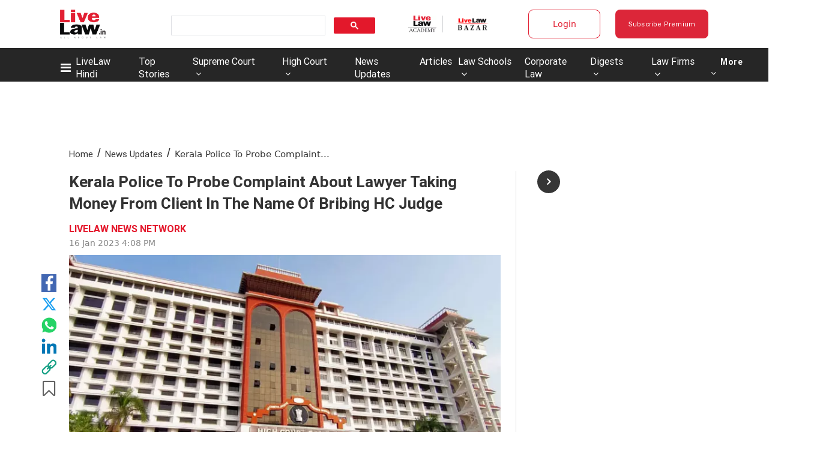

--- FILE ---
content_type: application/javascript; charset=utf-8
request_url: https://c.in.webengage.com/upf2.js?upfc=N4IgrgDgZiBcAuAnMBTANCAzgSwCablDwNlABYBjANgCMBmAVgbgDswAbdjAPxTIEYyAJgDmAK1YcuIfkIDsKISjpVJnDLIVCaDCmvYBfDPBJtORkO2wUULTCgDCAe1wo4IbC24BDb%2Fzr8VLhkIBjsYHjuNDQUNAAMlAAcNFRCdEJxDACctFRU3qkoNEKJKN5xtIlZNAIoiXGhlhDuABbw8BCYsAD03QDuAwB0VgBuKOzefYOe3SwofZgAtJC43vAomN0A1iiI3hOLEE5WNovwToeITjQoixROALYQE57wi940TmBvE30Anrszt4tp4RIsHk45n9FlArg87lZbG9PGcWrcWN4HrcnFBFjRENgaKDFi0KIsxGBcCJbkJ%2BFlNI1EDBYCBGtSnO4%2FiADEAAAA%3D%3D&jsonp=_we_jsonp_global_cb_1769048414391
body_size: 609
content:
_we_jsonp_global_cb_1769048414391({"static_list":{"ids":{"4c6b355":false,"~~e4142gj":false,"127e2e36":false,"127e2b5c":false},"ts":1769048414741},"user_profile":{"geo":{"clientIp":"18.119.10.19","serverTimeStamp":1769048414736,"country":"United States","region":"Ohio","city":"Columbus","geoplugin_countryName":"United States","geoplugin_region":"Ohio","geoplugin_city":"Columbus","countryCode":"US","tz_name":"America/New_York","tz_offset":-300},"acquisitionData":{"referrer_type":"direct","landing_page":"https://www.livelaw.in/news-updates/kerala-police-to-probe-complaint-about-lawyer-taking-money-from-client-in-the-name-of-bribing-hc-judge-219127"},"ua":{"browser":{"name":"Chrome","version":"131","browser_version":"131.0.0.0"},"os":{"name":"Mac OS","version":"10.15.7"},"device":"desktop"},"tld":"livelaw.in","ts":1769048414747}})

--- FILE ---
content_type: application/x-javascript; charset=UTF-8
request_url: https://wsdk-files.in.webengage.com/webengage/in~aa1316d4/v4.js
body_size: 2009
content:
var webengage_fs_configurationMap = {"isFQ":false,"tzo":19800,"GAEnabled":false,"sites":{"www.livelaw.in":"DOMAIN","livelaw.in":"DOMAIN"},"cwcRuleList":[{"showOnExit":false,"totalTimeOnSite":0,"timeSpent":0,"lastModifiedTimestamp":1764655419000,"cwcEncId":"8eda4dj","order":2}],"upfc":{"sids":{"ids":["4c6b355","~e4142gj","127e2e36","127e2b5c"]}},"ecl":[],"applyUCGToExistingCampaigns":false,"isSRQ":false,"domain":"LiveLaw | Production","sslEnabled":true,"notificationRuleList":[{"sessionRuleCode":"( !((  (  (operands['we_wk_userSys']('cuid')=='roshan5886@gmail.com'||operands['we_wk_userSys']('cuid')=='singhi.mahendra1952@gmail.com')  ) ) || (  (  (((operands['we_wk_userSys']('push_reachable') == true) || (operands['we_wk_userSys']('email_reachable') == true) || (operands['we_wk_userSys']('webpush_reachable') == true) || (operands['we_wk_userSys']('_reachable') == true)))  ) && (  (_ruleUtil.getTimeInMS(operands['we_wk_userSys']('last_seen'))>=_ruleUtil.get4DD(new Date(_ruleUtil.getCurrentTime()), 'P-3M')&&_ruleUtil.getTimeInMS(operands['we_wk_userSys']('last_seen'))<=_ruleUtil.get4DD(new Date(_ruleUtil.getCurrentTime()), 'P0D'))  ) && (  (  (operands['we_wk_userAttr']('Subscribed user?')==true)  ) ) ) || (  (  (  (operands['we_wk_userAttr']('Registered user?')==true)  ) ) ) || (  (  (  (_ruleUtil.getTimeInMS(operands['we_wk_userAttr']('Subscription End Date'))>=_ruleUtil.get4DD(new Date(_ruleUtil.getCurrentTime()), 'P0D')&&_ruleUtil.getTimeInMS(operands['we_wk_userAttr']('Subscription End Date'))<=_ruleUtil.get4DD(new Date(_ruleUtil.getCurrentTime()), 'P+5Y'))  ) ) ) || (operands['we_wk_static_list']('127e2b5c')==true) || (operands['we_wk_static_list']('127e2e36')==true) || (operands['we_wk_static_list']('4c6b355')==true) || (operands['we_wk_static_list']('~e4142gj')==true)) && ((operands['we_wk_static_list']('127e2b5c') != null) && (operands['we_wk_static_list']('127e2e36') != null) && (operands['we_wk_static_list']('4c6b355') != null) && (operands['we_wk_static_list']('~e4142gj') != null)) && (  ( operands['we_wk_device']()=='Tablet'||operands['we_wk_device']()=='Mobile'||operands['we_wk_device']()=='Desktop' )  )  )","excludeUCG":true,"timeSpent":0,"sampling":95,"mobile":false,"showOnExit":false,"eventRuleCode":"(  (  (operands['event']('we_wk_pageDelay','value')>=10000)  ) )","layout":"~184fc0b7","ecp":false,"totalTimeOnSite":0,"actionLinks":["Close"],"pf":false,"v":1768445096000,"variations":[{"layout":"~184fc0b7","lmts":1768445096000,"id":"3175b837","sampling":100.0}],"notificationEncId":"3175b837","experimentEncId":"67jq71","endTimestamp":1769884200000,"fc":true,"skipTargetPage":true,"startTimestamp":1768974501000,"order":0},{"sessionRuleCode":"( !((  (  (operands['we_wk_userSys']('cuid')=='roshan5886@gmail.com'||operands['we_wk_userSys']('cuid')=='singhi.mahendra1952@gmail.com')  ) ) || (  (  (((operands['we_wk_userSys']('push_reachable') == true) || (operands['we_wk_userSys']('email_reachable') == true) || (operands['we_wk_userSys']('webpush_reachable') == true) || (operands['we_wk_userSys']('_reachable') == true)))  ) && (  (_ruleUtil.getTimeInMS(operands['we_wk_userSys']('last_seen'))>=_ruleUtil.get4DD(new Date(_ruleUtil.getCurrentTime()), 'P-3M')&&_ruleUtil.getTimeInMS(operands['we_wk_userSys']('last_seen'))<=_ruleUtil.get4DD(new Date(_ruleUtil.getCurrentTime()), 'P0D'))  ) && (  (  (operands['we_wk_userAttr']('Subscribed user?')==true)  ) ) ) || (operands['we_wk_static_list']('127e2e36')==true) || (operands['we_wk_static_list']('~e4142gj')==true) || (operands['we_wk_static_list']('4c6b355')==true) || (operands['we_wk_static_list']('127e2b5c')==true)) && ((operands['we_wk_static_list']('127e2e36') != null) && (operands['we_wk_static_list']('~e4142gj') != null) && (operands['we_wk_static_list']('4c6b355') != null) && (operands['we_wk_static_list']('127e2b5c') != null)) && (  ( operands['we_wk_device']()=='Tablet'||operands['we_wk_device']()=='Mobile'||operands['we_wk_device']()=='Desktop' )  )  )","excludeUCG":true,"timeSpent":0,"sampling":95,"mobile":false,"showOnExit":false,"eventRuleCode":"(  (  (operands['event']('we_wk_leaveIntent')==true)  ) || (  (operands['event']('we_wk_pageDelay','value')>=20000)  ) )","layout":"~184fc0b7","ecp":false,"totalTimeOnSite":0,"actionLinks":["Close"],"pf":true,"v":1768391246000,"variations":[{"layout":"~184fc0b7","lmts":1768391246000,"id":"~10cb5a37c","sampling":100.0}],"notificationEncId":"~10cb5a37c","experimentEncId":"2nesn5l","pageRuleCode":"(  (  (  (!_ruleUtil.isMatches(operands['we_wk_url'],['^.*' + _ruleUtil.escapeForRegExp('pricing') + '.*$']))  ) && (  (!_ruleUtil.isMatches(operands['we_wk_url'],['^.*' + _ruleUtil.escapeForRegExp('gift-subscription') + '.*$']))  ) && (  (!_ruleUtil.isMatches(operands['we_wk_url'],['^.*' + _ruleUtil.escapeForRegExp('login') + '.*$']))  ) ) && (  (operands['we_wk_totalPageView']()>0)  ) )","fc":true,"skipTargetPage":true,"startTimestamp":1768974554000,"order":0},{"sessionRuleCode":"!((  (  (  (_ruleUtil.getTimeInMS(operands['we_wk_userAttr']('Subscription End Date'))>=_ruleUtil.get4DD(new Date(_ruleUtil.getCurrentTime()), 'P0D')&&_ruleUtil.getTimeInMS(operands['we_wk_userAttr']('Subscription End Date'))<=_ruleUtil.get4DD(new Date(_ruleUtil.getCurrentTime()), 'P+5Y'))  ) ) ) || (  (  (  (operands['we_wk_userAttr']('Registered user?')==true)  ) ) ) || (  (  (((operands['we_wk_userSys']('push_reachable') == true) || (operands['we_wk_userSys']('email_reachable') == true) || (operands['we_wk_userSys']('webpush_reachable') == true) || (operands['we_wk_userSys']('_reachable') == true)))  ) && (  (_ruleUtil.getTimeInMS(operands['we_wk_userSys']('last_seen'))>=_ruleUtil.get4DD(new Date(_ruleUtil.getCurrentTime()), 'P-3M')&&_ruleUtil.getTimeInMS(operands['we_wk_userSys']('last_seen'))<=_ruleUtil.get4DD(new Date(_ruleUtil.getCurrentTime()), 'P0D'))  ) && (  (  (operands['we_wk_userAttr']('Subscribed user?')==true)  ) ) ) || (  (  (operands['we_wk_userSys']('cuid')=='roshan5886@gmail.com'||operands['we_wk_userSys']('cuid')=='singhi.mahendra1952@gmail.com')  ) ) || (operands['we_wk_static_list']('127e2b5c')==true) || (operands['we_wk_static_list']('127e2e36')==true) || (operands['we_wk_static_list']('~e4142gj')==true) || (operands['we_wk_static_list']('4c6b355')==true)) && ((operands['we_wk_static_list']('127e2b5c') != null) && (operands['we_wk_static_list']('127e2e36') != null) && (operands['we_wk_static_list']('~e4142gj') != null) && (operands['we_wk_static_list']('4c6b355') != null))","excludeUCG":true,"timeSpent":0,"sampling":95,"mobile":false,"showOnExit":false,"eventRuleCode":"(  (  (operands['event']('we_wk_pageDelay','value')>=2000)  ) )","layout":"~184fc0b7","ecp":false,"totalTimeOnSite":0,"actionLinks":["Close"],"pf":false,"v":1767663570000,"variations":[{"layout":"~184fc0b7","lmts":1767663569000,"id":"~197152056","sampling":50.0},{"layout":"~184fc0b7","lmts":1767663570000,"id":"~25144664c","sampling":50.0}],"notificationEncId":"~25144664c","experimentEncId":"1n2119k","fc":true,"skipTargetPage":true,"startTimestamp":1768974618000,"order":0}],"isNQ":false,"config":{"enableSurvey":true,"surveyConfig":{"theme":"light","alignment":"right","~unique-id~":"2","class":"com.webengage.dto.publisher.configuration.versions.v2.SurveyConfig"},"enableWebPush":true,"webPushConfig":{"optInNotificationContent":{"promptBgColor":"#4A90E2","enableOverlay":true,"denyText":"I'll do this later","layoutType":"box","chickletBorderColor":"#FFFFFF","allowText":"Allow","promptTextColor":"#FFFFFF","text":"LiveLaw would like to send you alerts for breaking stories and new articles. Please click <b>Allow<\/b> to subscribe.","position":"top-right","chickletBgColor":"#4A90E2"},"subDomain":"livelaw-1","configStatus":"SUCCESS","showOnExit":false,"reOptInDuration":0,"encodedId":"2ebp25","vapidPublicKey":"BFGXJ6MAMQ8ltrfpBQIahQuuHbV-sR6K_JKhuwloou0Tw7aTMtoSPw7HIciZLVd_6g-qDoamrdHuA-2-U2fOrEk","appIcon":"https:\/\/afiles.in.webengage.com\/in~aa1316d4\/efad68a2-2e50-4496-ae2f-c206862c033d.png","ecp":false,"singleOptIn":true,"~unique-id~":"3","pf":false,"childWindowContent":{"text":"www.livelaw.in wants to start sending you push notifications. Click <b>Allow<\/b> to subscribe.","bgColor":"#4A90E2","textColor":"#FFFFFF","imageURL":""},"swPath":"\/pwasw.js","manifestFilePath":"","class":"com.webengage.dto.publisher.configuration.versions.v2.WebPushConfig","hideSubscriptionMessage":true},"language":"en","licenseCode":"in~aa1316d4","enableWebPersonalization":false,"enableInAppNotification":true,"enableInboxNotification":false,"enableNotification":true,"enableAppPersonalization":false,"notificationConfig":{"limit":1,"~unique-id~":"1","class":"com.webengage.dto.publisher.configuration.versions.v2.NotificationConfig","wl":true},"enableFeedback":false,"feedbackConfig":{"backgroundColor":"333333","borderColor":"cccccc","imgWidth":"20","type":"dark-big","textColor":"ffffff","~unique-id~":"0","imgPath":"~537e09f.png","snapshotEnabled":true,"imgHeight":"87","text":"Feedback","alignment":"right","addShadow":false,"class":"com.webengage.dto.publisher.configuration.versions.v2.FeedbackConfig","showMobile":true,"showWeIcon":true,"launchType":["feedbackButton"]}},"events":{"we_wk_leaveIntent":[true],"we_wk_pageDelay":[10000,20000,2000]},"ampEnabled":false,"sit":1800000,"apps":[],"cgDetails":{}};